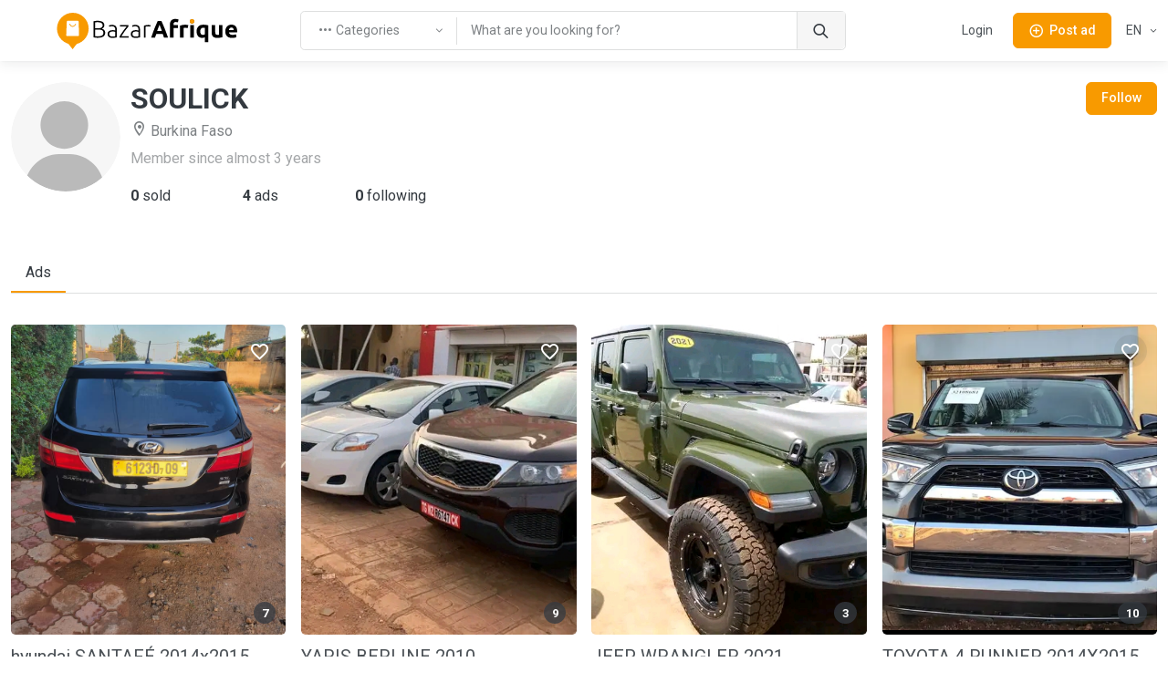

--- FILE ---
content_type: image/svg+xml
request_url: https://media.bazarafrique.com/static/flags/cf.svg
body_size: 178
content:
<svg xmlns="http://www.w3.org/2000/svg" viewBox="0 0 12 8"><path fill="#fff" d="M0 0h12v8H0z"/><path fill="#003082" d="M0 0h12v2H0z"/><path fill="#289728" d="M0 4h12v4H0z"/><path fill="#ffce00" d="M0 6h12v2H0zM2 .187l.529 1.626L1.145.808h1.71L1.471 1.813z"/><path fill="#d21034" d="M5 0h2v8H5z"/></svg>

--- FILE ---
content_type: image/svg+xml
request_url: https://media.bazarafrique.com/static/flags/bf.svg
body_size: 425
content:
<svg xmlns="http://www.w3.org/2000/svg" xmlns:xlink="http://www.w3.org/1999/xlink" viewBox="0 0 900 600"><path fill="#009e49" d="M0 0h900v600H0z"/><path fill="#ef2b2d" d="M0 0h900v300H0z"/><g transform="translate(450 300)" fill="#fcd116"><g id="b"><path id="a" d="M0-100V0h50" transform="rotate(18 0 -100)"/><use xlink:href="#a" transform="scale(-1 1)"/></g><use xlink:href="#b" transform="rotate(72)"/><use xlink:href="#b" transform="rotate(144)"/><use xlink:href="#b" transform="rotate(216)"/><use xlink:href="#b" transform="rotate(288)"/></g></svg>

--- FILE ---
content_type: image/svg+xml
request_url: https://media.bazarafrique.com/static/flags/gh.svg
body_size: 167
content:
<svg xmlns="http://www.w3.org/2000/svg" viewBox="0 0 450 300">
<rect width="450" height="300" fill="#006b3f"/>
<rect width="450" height="200" fill="#fcd116"/>
<rect width="450" height="100" fill="#ce1126"/>
<path d="M225,100 257.492,200 172.427,138.197H277.573L192.508,200z" fill="#000"/>
</svg>
